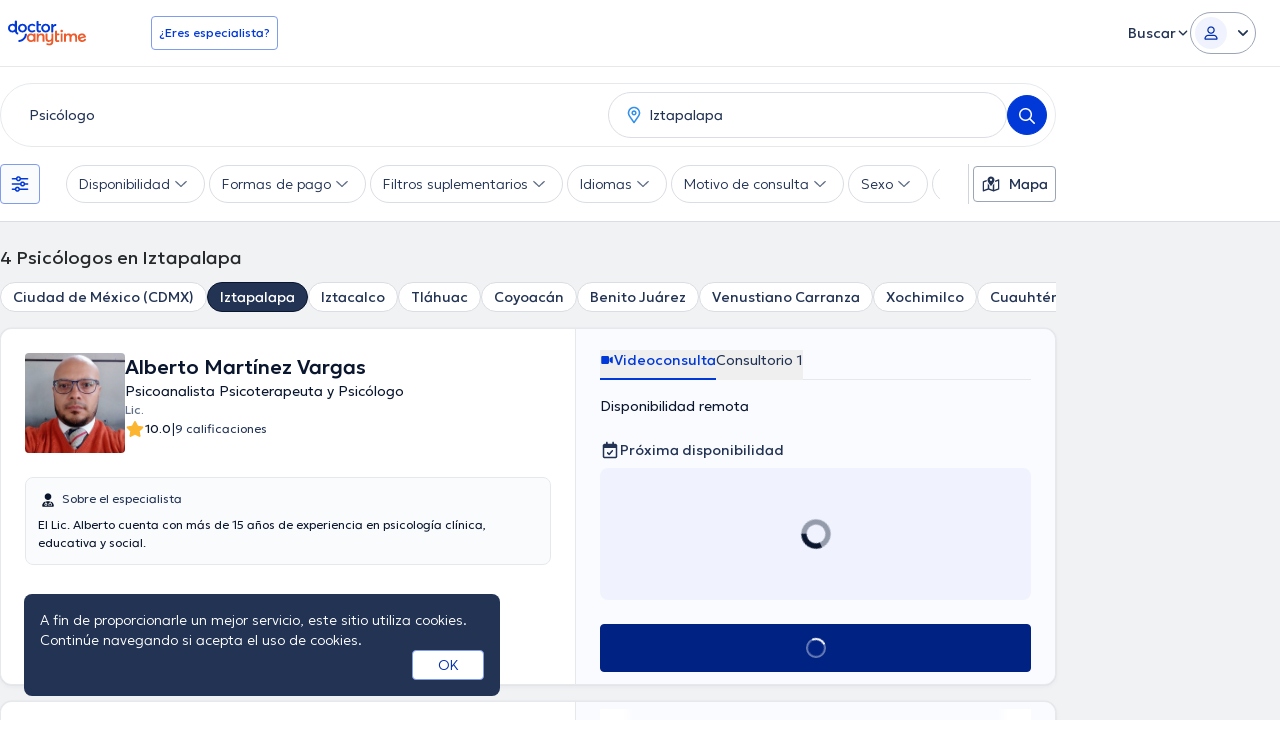

--- FILE ---
content_type: text/javascript
request_url: https://www.doctoranytime.mx/dist/vite/index.f65a6q88.js
body_size: 776
content:
var c=(s,a,t)=>new Promise((i,o)=>{var p=l=>{try{m(t.next(l))}catch(r){o(r)}},e=l=>{try{m(t.throw(l))}catch(r){o(r)}},m=l=>l.done?i(l.value):Promise.resolve(l.value).then(p,e);m((t=t.apply(s,a)).next())});var n=(s=>(s[s.LOADING=0]="LOADING",s[s.LOADED=1]="LOADED",s[s.ERROR=2]="ERROR",s))(n||{}),d=(s=>(s.reCaptcha="reCaptcha",s.mapBoxJs="mapBoxJs",s.mapBoxCss="mapBoxCss",s.mapBoxSDK="mapBoxSDK",s.isotope="isotope",s.tinyMCE="tinyMCE",s.quillJs="quillJs",s.quillCss="quillCss",s.googleMapsAPI="googleMapsAPI",s.hlsJs="hlsJs",s.muxEmbed="muxEmbed",s.stripeJs="stripeJs",s))(d||{});const u={reCaptcha:{url:"https://www.recaptcha.net/recaptcha/api.js"},mapBoxJs:{url:"https://api.mapbox.com/mapbox-gl-js/v0.53.0/mapbox-gl.js"},mapBoxCss:{url:"https://api.mapbox.com/mapbox-gl-js/v0.53.0/mapbox-gl.css"},mapBoxSDK:{url:"https://unpkg.com/@mapbox/mapbox-sdk@0.15.0/umd/mapbox-sdk.min.js"},isotope:{url:"https://unpkg.com/isotope-layout@3/dist/isotope.pkgd.min.js"},tinyMCE:{url:"https://cdn.tiny.cloud/1/b1fcku0ic4hv3dowycd3hwi523tdd15jg8v332vew848av3f/tinymce/6.7.3-35/tinymce.min.js"},quillJs:{url:"https://cdn.quilljs.com/1.3.6/quill.min.js"},quillCss:{url:"https://cdn.quilljs.com/1.3.6/quill.snow.css"},googleMapsAPI:{url:"https://maps.googleapis.com/maps/api/js"},hlsJs:{url:"https://cdn.jsdelivr.net/npm/hls.js@latest/dist/hls.min.js"},muxEmbed:{url:"https://cdn.jsdelivr.net/npm/mux-embed@latest"},stripeJs:{url:"https://js.stripe.com/v3/"}},j=(s,a)=>c(null,null,function*(){var p;const t=u[s],i=t.status===void 0,o=`externalScripts:${s}::scriptLoaded`;if(i){t.status=n.LOADING;const e=yield h(s,a);return e||(p=document.getElementById("es-"+s))==null||p.remove(),t.status=e?n.LOADED:n.ERROR,document.dispatchEvent(new CustomEvent(o,{detail:e})),e}else return t.status===n.LOADING?new Promise(e=>{document.addEventListener(o,function(m){e(m.detail)},{once:!0})}):t.status!==n.ERROR}),h=(s,a)=>{const t=u[s].url+(a?"?"+a:""),i=u[s].url.endsWith(".css");return new Promise(function(o,p){const e=i?document.createElement("link"):document.createElement("script");e instanceof HTMLScriptElement&&(e.src=t),e instanceof HTMLLinkElement&&(e.href=t,e.rel="stylesheet"),e.id="es-"+s,e.onload=()=>{o(!0)},e.onerror=m=>{o(!1)},document.head.appendChild(e)})};export{d as e,j as l};


--- FILE ---
content_type: text/javascript
request_url: https://www.doctoranytime.mx/dist/vite/ts-search-page.Xb21YLur.js
body_size: 8416
content:
var R=(e,n,t)=>new Promise((o,i)=>{var r=c=>{try{a(t.next(c))}catch(l){i(l)}},s=c=>{try{a(t.throw(c))}catch(l){i(l)}},a=c=>c.done?o(c.value):Promise.resolve(c.value).then(r,s);a((t=t.apply(e,n)).next())});import{d as le}from"./dat-banner.DYMoJvVd.js";import{s as O,d as de,g as ue}from"./index.BO7D84OS.js";import{d,s as fe,o as Q}from"./dom.CZsrNE0w.js";import{g as J,l as pe}from"./dat.DYt1eiG5.js";import{g as h}from"./universalAnalyticsEvents.BHTbLIQp.js";import{e as Y,a as X,i as me}from"./index.DGTd79Ru.js";import{m as he,p as ge,A as be,g as ve}from"./index.qolAWG9g.js";import{d as ye}from"./post.Bfj6R-n4.js";import{u as we}from"./index.C-oIOqGq.js";import{i as Le}from"./index.4fSXNVRS.js";import{f as Ee}from"./index.DuC3FrVH.js";import{c as $,e as Se}from"./url.CVuuu65o.js";import{c as qe}from"./localizerHelper.BapUfS6Z.js";import{d as ke}from"./get.B2Q8WWeN.js";import{r as _}from"./index.CPOezMXa.js";import{u as Ae}from"./index.DAd6JZmK.js";import{o as Pe}from"./helpers.CBPseVPE.js";import{g as Z}from"./svg-icons.DZQm9AYN.js";import{i as Ce}from"./index.DeNeth3q.js";import{u as Ie}from"./dat-button.DEM2WLvs.js";import{S as Re}from"./splide.esm.BenR5dLP.js";import{clearWaitingListSessionSubscriptions as Be,isSubscribedToWaitingList as Ve,initWaitingList as xe,enJoinWLfromSource as Me,checkPendingWaitingListAction as Oe}from"./index.CJ6aitOq.js";import{c as _e}from"./methods.Ckh_6cCE.js";import{s as We}from"./index.DtVw0tnu.js";import{i as Te}from"./index.CcTJ-Sg5.js";import"./tokens.BU2cqUkR.js";import"./types.BWdXMtgP.js";import"./transitions.Chb054bN.js";import"./customEventStore.Di2snKOi.js";import"./random.C19Uxin4.js";import"./mobileAppBridge.B4WE9REV.js";import"./index.DVr7pHH2.js";import"./preload-helper.IyW7p0WB.js";import"./dynamic-import-helper.BheWnx7M.js";import"./elementInViewport.xe4FPB9B.js";import"./index.pkn9zwQV.js";import"./autocomplete.es.CDc26xOw.js";import"./googleGeocoder.CkZCNc4x.js";import"./index.f65a6q88.js";var y=(e=>(e.closeBtn="data-search-page-banner-close-btn",e.locationBtn="data-search-page-banner-location-btn",e.addressBtn="data-search-page-banner-address-btn",e.banner="data-search-page-banner",e))(y||{}),W=(e=>(e.banner="da-custom-search-address",e.openBanner="da-custom-search-address__open",e.animateBanner="da-custom-search-address__animate",e))(W||{});const Ue=()=>{J.get("EnableCookiesConsent")?document.addEventListener("consentProcessed",()=>{j()}):j()};function j(){setTimeout(()=>{if(d(`[${y.banner}]`)[0]){const e=d(`[${y.banner}]`)[0];e.classList.add(W.openBanner),setTimeout(()=>{e.classList.add(W.animateBanner),h("geoPromptBannerSeen","geoPromptBannerSeen")},200)}window.EventBus.emit("OverlaysManager::Push",{id:"geoSearchBanner",type:X.BANNER,status:Y.OPENED})},1e4)}const B=d(`[${y.addressBtn}]`)[0];B==null||B.addEventListener("click",e=>{e.preventDefault();const n=d("#citiesSearchInput")[0],t=d("#citiesSearchInput ~ .select-arrow--trigger")[0];if(window.innerWidth<1024){const i=d("[data-mobile-header-find-doctor]")[0];i&&i.click()}setTimeout(()=>{t&&n&&(t.click(),n.focus())},100);const o=d(`[${y.banner}]`)[0];return o&&o.remove(),window.EventBus.emit("OverlaysManager::Push",{id:"geoSearchBanner",type:X.BANNER,status:Y.CLOSED}),!1});const V=d(`[${y.locationBtn}]`)[0];V==null||V.addEventListener("click",e=>{var t;return e.preventDefault(),(t=window.EventBus)==null||t.emit("GeolocatonNewBanner::Success"),d(`[${y.locationBtn}]`)[0].classList.add("dat-button--loading"),setTimeout(()=>{const o=document.querySelector("#find-doctor-button");o&&o.click()},5e3),!1});const $e={init:Ue},k={questionnaireResultsView:"data-questionnaire-results-view",seeAllMatchesCta:"data-see-all-questionnaire-matches",seeAllMatchesCtaWrapper:"data-see-all-cta-wrapper",redoQuestionnaireCta:"data-redo-questionnaire"},ee={bodyWithResultsOpened:"body-with-questionnaire-results-opened"};function De({onSuccess:e}={}){const n="/SearchQ/SaveQuestionnaireResults",t={url:window.location.href};ye({url:n,body:t,success:e})}function Fe(){var i;Ne();const e=document.querySelector(`[${k.questionnaireResultsView}]`);if(!e)return;h("questionnaireResultsPageViewed","questionnaireResultsPage"),(i=document.querySelector("body"))==null||i.classList.add(ee.bodyWithResultsOpened);const n=document.querySelectorAll(`[${k.seeAllMatchesCta}]`);n.forEach(r=>{r.addEventListener("click",function(s){H(e),h("seeAllMatchesCtaClicked","questionnaireResultsPage")})}),document.querySelector(`[${k.redoQuestionnaireCta}]`).addEventListener("click",function(r){H(e),h("restartQuestionnaireCtaClicked","questionnaireResultsPage")}),new IntersectionObserver(function(r,s){var a;for(const c of r)(a=document.querySelector(`[${k.seeAllMatchesCtaWrapper}="sticky"]`))==null||a.classList.toggle("hidden",c.isIntersecting)},{root:e,threshold:1}).observe(n[0])}function Ne(){if(window.shouldSaveQuestionnaireResults){O("DA.UserInitialAction","MindTimeQFinished",2),J.get("EnableGuidedFlow")||O("DA.QuestionnaireResultsUrl",window.location.href,2);const{isUserPatient:e}=we();e&&De({onSuccess:()=>{de("DA.QuestionnaireResultsUrl")}})}}function H(e){var n;e.remove(),(n=document.querySelector("body"))==null||n.classList.remove(ee.bodyWithResultsOpened)}const Qe={init:Fe};function je(){d("[data-mini-profile-tab]").forEach(e=>{const n=e.closest("article");e.addEventListener("click",function(t){d("[data-mini-profile-tab]",n).forEach(i=>{i.classList.remove("is-mini-profile-tab-selected")}),d("[data-mini-profile-tab-content]",n).forEach(i=>{i.classList.add("is-mini-profile-tab-content-hidden")}),e.classList.add("is-mini-profile-tab-selected");const o=e.getAttribute("data-mini-profile-tab");n.querySelector(`[data-mini-profile-tab-content="${o}"]`).classList.remove("is-mini-profile-tab-content-hidden")})})}const He={init:je};function Ge(){const e=d(".pills-outer-container"),n=(o,i,r)=>{const s=r.clientHeight||24,a=o.querySelector(".js-search-filter-pills");a&&a.clientHeight>s&&i.classList.remove("hide-show-more-pills")},t=(o,i)=>{o.classList.add("hide-show-more-pills"),i.classList.remove("hide-more-pills")};e.forEach(o=>{const i=o.querySelector(".js-more-pills"),r=o.querySelector(".search-single-pill");if(i==null||o==null||r==null)return;n(o,i,r);const s=new ResizeObserver(()=>{n(o,i,r)});s.observe(o),i.addEventListener("click",a=>{a.preventDefault(),s.unobserve(o),t(i,o)},{once:!0})})}const D=()=>Ae("sPageModelData");function te(e,[n,t]){const o=new URL(e);let i=o.searchParams.get(n);if(i===t)return e;if(!i)return o.searchParams.set(n,t),o.toString();let r=i.split("_and_");return r.includes(t)?e:(r.push(t),o.searchParams.set(n,r.join("_and_")),o.toString())}function ne(e,[n,t]){const o=new URL(e);let i=o.searchParams.get(n);if(!i||!i.includes(t))return e;let r=i.split("_and_").filter(s=>s!==t).join("_and_");return r?o.searchParams.set(n,r):o.searchParams.delete(n),o.toString()}const C="filters-modal",A=e=>{const n=e.closest(`[data-datmodal="${C}"]`);if(!n)throw new Error("Modal could not be queried from descendant");return n},x=e=>{const n=e.getAttribute("data-filters-modal-form");if(!n)throw new Error("Url not found");return new URL($(n)).toString()},ze=e=>{var t;const n=(t=e.closest("[data-filters-url]"))==null?void 0:t.getAttribute("data-filters-url");if(!n)throw new Error("Url not found");return n},M=(e,n,t)=>{const o=e.querySelector("[data-filters-modal-loading]");o&&(o.classList.toggle("hidden",!t),e.style.overflowY=t?"hidden":"auto",n.style.overflowY=t?"hidden":"auto")},Ke=e=>{const n=d(`#filters-modal-${e}`)[0];n==null||n.scrollIntoView({behavior:"smooth",block:"nearest"})},Je=()=>{var t;const e=d(`[data-datmodal="${C}"]`)[0],n=((t=e.querySelector(".da-modal__header"))==null?void 0:t.clientHeight)||null;e.style.setProperty("--da-modal-scroll-padding-top",n?`${n}px`:"auto")};function Ye(){document.addEventListener("DatModalAfterOpen",function(t){t.detail.id===C&&(_(),Je())},{once:!0}),document.addEventListener("dat-filter-chip:open",function(t){const{id:o}=t.detail;Pe(C),o&&Ke(o)});const e=(t,o,i=!1)=>R(null,null,function*(){const r=o.querySelector("[data-filters-modal-form]");if(!r)throw new Error("No form found in modal");M(o,r,!0);const s=yield ke({url:t,params:{},headers:{"X-FilterDataOnly":"true"}});if(s.Success!==Se.Success||!s.HtmlResult)throw new Error("Filters request failed");const a=fe(s.HtmlResult);if(!a.hasAttribute("data-filters-modal-form"))throw new Error("Form fetched is not valid");const c=r.scrollTop;r.replaceWith(a),a.scrollTop=c;const l=a.querySelector("[data-filters-search-btn]");return l==null||l.classList.remove("hidden"),n(),M(o,r,!1),!0}),n=()=>{d("[data-filters-modal-form]").forEach(t=>{t.addEventListener("submit",function(o){o.preventDefault(),M(A(this),this,!0),window.location.href=$(x(this))})}),d("[data-filters-url] input").forEach(t=>{t.addEventListener("change",function(o){return R(this,null,function*(){if(o.preventDefault(),oe(t))return;const i=ze(t);yield e(i,A(t))})})}),d("[data-filters-clear-all-btn]").forEach(t=>{t.addEventListener("click",function(o){o.preventDefault();const i=new Set,r=t.closest("[data-filters-modal-form]");if(!r)throw new Error("There is no form in modal");for(const a of d("[data-filter-option-query-key]",r)){const c=!!a.querySelector("input:checked"),l=a.getAttribute("data-filter-option-query-key");c&&l&&i.add(l)}const s=new URL(x(r));for(const a of i.values())s.searchParams.delete(a);e(s.toString(),A(r))})}),d("[data-filters-group-toggle-all] input").forEach(t=>{t.addEventListener("change",function(o){const i=t.closest("[data-filters-modal-form]");if(!i)throw new Error("There is no form in modal");const r=t.closest("[data-filters-group]");if(!r)throw new Error("No filters group element found for toggle");let s=x(i);r.querySelectorAll("[data-filter-option-query-key]").forEach(a=>{const c=a.getAttribute("data-filter-option-query-key"),l=a.getAttribute("data-filter-option-query-value");!c||!l||(t.checked?s=te(s,[c,l]):s=ne(s,[c,l]))}),e(s,A(i))})}),_()};n()}const oe=e=>{if(!e.closest("[data-is-rapid-response-filter]"))return!1;const{isRapidResponseActive:t,rapidSearchLink:o,rapidNotAvailDoctor:i,specId:r,currentLocationId:s,currentLocationEntityType:a}=D(),l=qe(t?o:i),f=`?specId=${r}`,u=a==="City"?`&cityId=${s}`:"",b=`${l}${f}${u}`;return window.location.href=b,!0},P=e=>{const n=e.closest('[data-js-filter-chip="wrapper"]');if(!n)throw new Error("No wrapper found");return n},I=e=>{var n;return(n=e.getAttribute("data-js-filter-chip-id"))!=null?n:""},Xe=e=>{const t=!ie(e);Ce("lg")?(t&&ot(e),e.classList.toggle("dat-filter-chip--pressed")):nt(e,t),e.classList.remove("with-border-animation")},G=e=>{ie(e)&&e.classList.remove("dat-filter-chip--pressed")},ie=e=>e.classList.contains("dat-filter-chip--pressed"),Ze=e=>!!e.closest('[data-js-filter-chip="clear"]'),et=e=>{var t;const n=(t=e.closest("[data-quick-filters-url]"))==null?void 0:t.getAttribute("data-quick-filters-url");if(!n)throw new Error("Url not found");return n},tt=e=>{const n=d("[data-quick-filters-url]",e);let t=null;const o=[];n.forEach(s=>{const a=s.getAttribute("data-filters-query-string-key");a&&(t||(t=s.getAttribute("data-quick-filters-url")),o.push(a))});const i=Array.from(new Set(o));if(!t)throw new Error("Clear url not found");const r=new URL($(t));for(const s of i)r.searchParams.delete(s);return r},nt=(e,n)=>{const t=n?"dat-filter-chip:open":"dat-filter-chip:close",o=I(e);document.dispatchEvent(new CustomEvent(t,{detail:{id:o}}))},ot=e=>{const n=e.getBoundingClientRect().left,t=e.closest('[data-quick-filters="wrapper"]');if(!t)throw new Error("No positioned ancestor found");const o=t.getBoundingClientRect().left;let i=n-o;const{xOffscreen:r,firstTenItemsHeight:s}=it(e);r>0&&(i-=r+16),e.style.setProperty("--dat-filter-left",`${i}px`),e.style.setProperty("--dat-filter-popover-height",s?`${s+10}px`:"none")},it=e=>{const n=e.querySelector('[data-js-filter-chip="popover"]');if(!n)throw new Error("No popover found");const t=n.hasAttribute("style");n.style.setProperty("visibility","hidden"),e.classList.add("dat-filter-chip--pressed");const o=n.offsetWidth,i=d("[data-quick-filters-url]",n);let r=null;i.length>10&&(r=d("[data-quick-filters-url]",e).slice(0,10).reduce((f,u)=>(f+=u.offsetHeight,f),0)),e.classList.remove("dat-filter-chip--pressed"),n.style.removeProperty("visibility"),t||n.removeAttribute("style");const s=window.innerWidth;return{xOffscreen:e.getBoundingClientRect().left+o-s,firstTenItemsHeight:r}},p=[],L=document.querySelector('[data-quick-filters="next"]'),E=document.querySelector('[data-quick-filters="previous"]'),T=document.querySelector('[data-quick-filters="wrapper"]'),v=document.querySelector('[data-quick-filters="list"]'),re=()=>!!L&&!!E&&!!T&&!!v,rt=()=>{if(!re())return;const e=d('[data-js-filter-chip="btn"]');e.forEach((t,o)=>{const i=P(t);t.addEventListener("click",function(r){const s=Ze(r.target),a=I(i).toLocaleLowerCase();s?(h("filters_quickfilter_clear",a),window.location.href=tt(i).toString()):(h("filters_quickfilter_click",a),Xe(i))}),Q(P(t),()=>{G(i)},{eventName:"mousedown"}),Q(P(t),()=>{G(i)},{eventName:"touchstart",containerElement:v}),p.push(ct({name:I(i),isVisible:!1,element:i})),st(i)}),setTimeout(()=>{e.forEach((t,o)=>{P(t).classList.remove("with-border-animation")})},6e3),d('[data-js-filter-chip="popover"] [data-quick-filters-option] input').forEach(t=>{t.addEventListener("change",function(o){o.preventDefault(),!oe(t)&&(window.location.href=et(t))})}),d("[data-quick-filters-group-toggle-all] input").forEach(t=>{t.addEventListener("change",function(o){const i=t.closest("[data-quick-filter-group]");if(!i)return;let r=window.location.href;i.querySelectorAll("[data-quick-filters-option]").forEach(s=>{const a=s.getAttribute("data-filters-query-string-key"),c=s.getAttribute("data-filters-query-string-value");!a||!c||(t.checked?r=te(r,[a,c]):r=ne(r,[a,c]))}),window.location.href=r})})},st=e=>{new IntersectionObserver(t=>{t.forEach(o=>{const i=o.target,r=I(i),s=o.intersectionRatio>.95;p.find(a=>a.name===r).isVisible=s})},{root:v,rootMargin:"0px",threshold:Z(100)}).observe(e)};re()&&at();function at(){L==null||L.addEventListener("click",function(){const n=p.findIndex((r,s)=>!r.isVisible&&s>=1&&p[s-1].isVisible);if(n===-1)return;const t=T.getBoundingClientRect().left,i=p[n].element.getBoundingClientRect().left-t;v==null||v.scrollBy({left:i-48,behavior:"smooth"})}),E==null||E.addEventListener("click",function(){const n=p.findIndex((r,s)=>!r.isVisible&&s+1<=p.length-1&&p[s+1].isVisible);if(n===-1)return;const t=p[n].element.getBoundingClientRect().right,o=T.getBoundingClientRect().right,i=t-o;v.scrollBy({left:i+48,behavior:"smooth"})})}const ct=e=>new Proxy(e,{set(t,o,i){if(o==="isVisible"){const s=t[o]!==i;if(Reflect.set(t,o,i),!s)return!0;const a=t.name,c=p[0],l=p[p.length-1];return a!==c.name&&a!==l.name||(E.classList.toggle("hidden",c.isVisible),L.classList.toggle("hidden",l.isVisible)),!0}else return Reflect.set(t,o,i)}});function lt(){const e=document.querySelector("[data-search-q-entry-point]");e&&e.addEventListener("click",function(n){var t;(t=this.querySelector("[data-search-q-entry-point-action]"))==null||t.click()})}const dt=()=>{d("[data-mp-prices-expandable-status]").forEach(n=>{if(n.getAttribute("data-mp-prices-expandable-enabled")!==null||d("[data-mp-prices-expandable-content]",n).length===0)return;n.setAttribute("data-mp-prices-expandable-enabled",""),d("[data-mp-prices-expandable-btn]",n).forEach(r=>{r.addEventListener("click",function(){const s=n.getAttribute("data-mp-prices-expandable-status");s&&n.setAttribute("data-mp-prices-expandable-status",s==="collapsed"?"expanded":"collapsed")})})})},m=[],S=document.querySelector('[data-location-chips="next"]'),q=document.querySelector('[data-location-chips="previous"]'),U=document.querySelector('[data-location-chips="wrapper"]'),g=document.querySelector('[data-location-chips="list"]'),z=g?d('[data-location-chips="item"]',g):[],ut=()=>!!S&&!!q&&!!U&&!!g,ft=()=>{if(!ut())return;pt();const e=new IntersectionObserver(n=>{n.forEach(t=>{const o=z.indexOf(t.target),i=t.intersectionRatio>.95;m.find(r=>r.id===o).isVisible=i})},{root:g,rootMargin:"0px",threshold:Z(100)});z.forEach((n,t)=>{m.push(mt({id:t,isVisible:!1,element:n})),e.observe(n)})};function pt(){S==null||S.addEventListener("click",function(){const n=m.findIndex((r,s)=>!r.isVisible&&s>=1&&m[s-1].isVisible);if(n===-1)return;const t=U.getBoundingClientRect().left,i=m[n].element.getBoundingClientRect().left-t;g==null||g.scrollBy({left:i-36,behavior:"smooth"})}),q==null||q.addEventListener("click",function(){const n=m.findIndex((r,s)=>!r.isVisible&&s+1<=m.length-1&&m[s+1].isVisible);if(n===-1)return;const t=m[n].element.getBoundingClientRect().right,o=U.getBoundingClientRect().right,i=t-o;g.scrollBy({left:i+36,behavior:"smooth"})})}const mt=e=>new Proxy(e,{set(t,o,i){if(o==="isVisible"){const s=t[o]!==i;if(Reflect.set(t,o,i),!s)return!0;const a=t.id,c=m[0],l=m[m.length-1];return a!==c.id&&a!==l.id||(q.classList.toggle("hidden",c.isVisible),S.classList.toggle("hidden",l.isVisible)),!0}else return Reflect.set(t,o,i)}});function ht(){const e="[data-recently-viewed-doctors-carousel]";if(document.querySelector(e)){var n=new Re(e,{arrows:!0,perPage:3,perMove:1,breakpoints:{1024:{destroy:!0,arrows:!1}}});n.mount(),gt()}}function gt(){const e=document.querySelector(".recently-viewed-doctors .lg\\:hidden[data-read-more-status]");if(!e)return;const n=e.querySelector("[data-read-more-content]"),t=e.querySelector('[data-read-more-btn="more"]'),o=e.querySelector('[data-read-more-btn="less"]');if(!n||!t||!o)return;const i=n.querySelectorAll(".doctor-card-item");if(i.length<=3){t.classList.add("!hidden"),o.classList.add("!hidden");return}e.setAttribute("data-read-more-enabled","");for(let r=3;r<i.length;r++)i[r].classList.add("hidden");t.addEventListener("click",()=>{e.setAttribute("data-read-more-status","visible");for(let r=3;r<i.length;r++)i[r].classList.remove("hidden")}),o.addEventListener("click",()=>{e.setAttribute("data-read-more-status","hidden");for(let r=3;r<i.length;r++)i[r].classList.add("hidden")})}const bt=()=>{const{pageType:e,specId:n,currentLocationEntityType:t,currentLocationId:o,specialty_en:i,specialty_fr:r,specialty_nl:s,specialty_es:a,specialty_el:c}=D();if(e!=="s_page"||t!=="City"||!n||!o)return;const l={spec_id:n,city_id:o};Object.entries({specialty_en:i,specialty_fr:r,specialty_nl:s,specialty_es:a,specialty_el:c}).forEach(([u,b])=>{b&&(l[u]=b)}),_e("visited_s_page",l)};window.addEventListener("beforeunload",()=>{Be()});me();Le();Te();Ge();Qe.init();he.init({postFetchCallback:ce});$e.init();le.init();Ye();lt();ft();const{hasPsychologistQuestionnare:dn,hasIntroVideo:vt,doctorsWithIntroVideoIds:w}=D();d("[ data-related-accordion]").forEach(e=>{var n;(n=e.querySelector("[data-related-accordion-title]"))==null||n.addEventListener("click",function(){var t,o,i;(t=e.querySelector("[data-related-accordion-content]"))==null||t.classList.toggle("accordion__content--hidden"),(o=e.querySelector('[data-related-accordion-arrow="expand"]'))==null||o.classList.toggle("hidden"),(i=e.querySelector('[data-related-accordion-arrow="collapse"]'))==null||i.classList.toggle("hidden")})});He.init();window.addEventListener("DOMContentLoaded",()=>{ht()});const yt=ue("homepageInstantVcBtnHidden"),se=document.querySelectorAll("[data-instant-vc-container]"),wt=document.querySelectorAll("[data-instant-vc-close]");function Lt(){se.forEach(e=>e.classList.add("has-been-visible"))}function ae(){se.forEach(e=>e.classList.remove("has-been-visible"))}function Et(){O("homepageInstantVcBtnHidden","True",1),ae(),Ee.info({title:window.LocalizedResources.Get("HomePage.FlashMessage.InstantVC.ButtonClose"),hasIcon:!1})}yt?ae():(Lt(),wt.forEach(e=>e.addEventListener("click",Et)));rt();ge.init();_();dt();function ce(e,n,t,o){const i=t.closest("[data-book-area]");if(!i)return;const r=t.closest("article"),s=parseInt((r==null?void 0:r.getAttribute("data-doctor-id"))||"0"),a=i.querySelectorAll("[data-view-all-availability-cta]"),c=i.querySelectorAll("[data-contact-practitioner-cta]"),l=i.querySelectorAll('[data-js-waitinglist="openJoinModal"]');if(!(!a.length||!c.length))if(e){let f=t.getAttribute("data-ga-label-extention");f?f="*"+f:f="",a.forEach(u=>{Ie(u),u.addEventListener("click",function(){h("bookAppointment","viewAllAvailability"+f),window.EventBus.emit("MiniAvailabilityItemClicked",o)})})}else if(!e&&n){const f=Ve(s);a.forEach(u=>u.classList.add("!hidden")),t.classList.add("hidden","lg:block"),f?(l.forEach(u=>u.classList.add("hidden")),c.forEach(u=>{if(u.hasAttribute("data-wl-manage-btn"))return;u.classList.remove("hidden"),u.classList.remove("js-mdl-book-phone"),u.removeAttribute("data-mdlbookapp_context"),u.removeAttribute("data-mdlbookapp_doctorcode"),u.removeAttribute("data-mdlbookapp_showbookbtn"),u.setAttribute("data-wl-manage-btn","true");const b=u.querySelector(".dat-button__text"),F=window.LocalizedResources.Get("DPage.BookingArea.NoSlotsAvailable.PatientManageWaitinglist");b?b.textContent=F:u.textContent=F,u.addEventListener("click",N=>{N.preventDefault(),N.stopImmediatePropagation(),window.location.href=pe.createLocalizedUrl("/profile/appointments")},!0)})):(l.forEach(u=>{u.classList.remove("hidden"),u.addEventListener("click",()=>h("JoinWaitingListCtaClicked","miniProfileAvailabilityArea"))}),xe({doctorId:o.doctorId,appointmentGuid:"",doctorPracticeId:o.doctorPracticeId,container:i,joinedwlFromSource:Me.SpageWeb}))}else a.forEach(f=>f.classList.add("!hidden")),t.classList.add("hidden","lg:block"),c.forEach(f=>{f.classList.remove("hidden"),f.addEventListener("click",()=>h("ContactPractitionerCtaClicked","miniProfileAvailabilityArea"))})}const K=()=>{localStorage.getItem("waitingListPendingParams")&&Oe()};document.readyState==="loading"?document.addEventListener("DOMContentLoaded",()=>{setTimeout(K,500)}):setTimeout(K,500);document.addEventListener("DOMContentLoaded",function(){We(),bt()});window.EventBus&&window.EventBus.on("WaitingListSubscribed",e=>{try{if(!document.querySelector(`article[data-doctor-id="${e.doctorId}"]`))return;const t=document.querySelectorAll(`[data-availability-area][data-doctor-id="${e.doctorId}"]`);if(!t.length)return;t.forEach(o=>{if(!o.closest("[data-book-area]")||!o.dataset.processed)return;var r=o.querySelectorAll('[data-availability-cta="day"]').length>0;const s=o.getAttribute("data-mini-availability-doctor-practice-id"),a=s?parseInt(s,10):0,c=new be({doctorId:e.doctorId,doctorPracticeId:a}),l=o.querySelector("[data-mini-availability-placeholder-area]");l&&(l.innerHTML=ve("DPage.BookingArea.NoSlotsAvailable.PatientAlreadyWaitlistSubscribed")),ce(r,!0,o,c)})}catch(n){console.error("Error updating UI after waiting list subscription:",n)}});vt&&h("page_has_intro_video",{eventLabel:w==null?void 0:w.toString(),eventDoctorId:w==null?void 0:w.toString()});


--- FILE ---
content_type: text/javascript
request_url: https://www.doctoranytime.mx/dist/vite/index.CcTJ-Sg5.js
body_size: 1117
content:
import{d as r,s as i}from"./dom.CZsrNE0w.js";import{b as e,o as J,c as l,a as K,e as B}from"./helpers.CBPseVPE.js";import{s as O}from"./svg-icons.DZQm9AYN.js";import{u as V}from"./random.C19Uxin4.js";let S=!1;function et(){r(`[${e.OPEN_TRIGGER}]:not([${e.INITIALIZED}])`).forEach(t=>{t.setAttribute(e.INITIALIZED,"true"),t.addEventListener("click",function(a){a.preventDefault();const s=this.getAttribute(e.OPEN_TRIGGER);if(!s)throw new Error("Modal trigger with no modal target found.");J(s)})}),r(`[${e.CLOSE_TRIGGER}]:not([${e.INITIALIZED}])`).forEach(t=>{t.setAttribute(e.INITIALIZED,"true"),t.addEventListener("click",()=>l())}),r(`[${e.SCROLLER}]:not([${e.INITIALIZED}])`).forEach(t=>{t.setAttribute(e.INITIALIZED,"true"),t.addEventListener("mousedown",function(a){a.target===this&&t.addEventListener("mouseup",T)})}),S||(document.addEventListener("keyup",function(t){t.key==="Escape"&&l()}),S=!0)}function T(t){t.target===this&&l(),this.removeEventListener("mouseup",T)}function ot(t){var v,$,_,C,b,L,h,k,A,R,g,p,w,N,y,M,D;const a=(v=t.id)!=null?v:V().getString(8),s=($=t.title)!=null?$:"",u=(_=t.size)!=null?_:K.LARGE,G=(C=t.headerClass)!=null?C:"",m=(b=t.isMobileSmall)!=null?b:!1,d=(L=t.content)!=null?L:"",Z=(h=t.contentClass)!=null?h:"",c=(k=t.footer)!=null?k:"",f=(A=t.footerClass)!=null?A:"",q=(R=t.hasCloseButton)!=null?R:!0,E=(g=t.backButton)!=null?g:!1,z=(p=t.removeOnClose)!=null?p:!1,H=O.renderIcon("far-fa-xmark__v60"),x=O.renderIcon("far-fa-arrow-left__v60"),P=m?"":"da-modal--mobilefull",Q=E?"da-modal__header--withbackbtn":"",U=(w=t.modalEnv)!=null?w:B.B2C;let j=`
	<div class="da-modal-mask da-modal-mask--${u} ${m?"":"da-modal-mask--mobilefull"}"
		data-datmodal="${a.toString()}"
		${z?"data-datmodal-remove-on-close":""}>
		<div class="da-modal-mask__scroller" ${e.SCROLLER}>
			<div class="da-modal da-modal--${u} ${P}" ${e.MODAL_INNER}>
				<div class="da-modal__header ${G} ${Q}" ${e.HEADER}>
					${s}
				</div>
				<div class="da-modal__content ${Z}" ${e.MODAL_CONTENT}>
					${typeof d=="string"?d:""}
				</div>

			</div>
		</div>
	</div>
	`;const o=i(j);if(q){const n=i(`
			<button ${e.CLOSE_TRIGGER} class="tw-action-icon da-modal__closebtn tw-action-icon--circular tw-action-icon--large ${U==B.B2B?"tw-action-icon--normalicon":"tw-action-icon--largeicon"}" type="button">
				${H}
			</button>
		`);n.addEventListener("click",()=>{l()}),(N=o==null?void 0:o.querySelector(`[${e.HEADER}]`))==null||N.appendChild(n)}if(E){const n=i(`
			<button class="tw-action-icon da-modal__backbtn tw-action-icon--circular tw-action-icon--large tw-action-icon--normalicon" type="button">
				${x}
			</button>
		`);n.addEventListener("click",()=>document.body.dispatchEvent(new CustomEvent("modalBackButtonClicked",{detail:{}}))),(y=o==null?void 0:o.querySelector(`[${e.HEADER}]`))==null||y.appendChild(n)}const F=typeof c=="string"?`<div class="da-modal__footer ${f}">${c}</div>`:`<div class="da-modal__footer ${f}"></div>`,I=i(F);return typeof c!="string"&&I.appendChild(c),(M=o==null?void 0:o.querySelector(`[${e.MODAL_INNER}]`))==null||M.appendChild(I),typeof d!="string"&&((D=o.querySelector(`[${e.MODAL_CONTENT}]`))==null||D.appendChild(d)),document.body.appendChild(o),{modalHtml:o,modalId:a}}export{ot as g,et as i};
